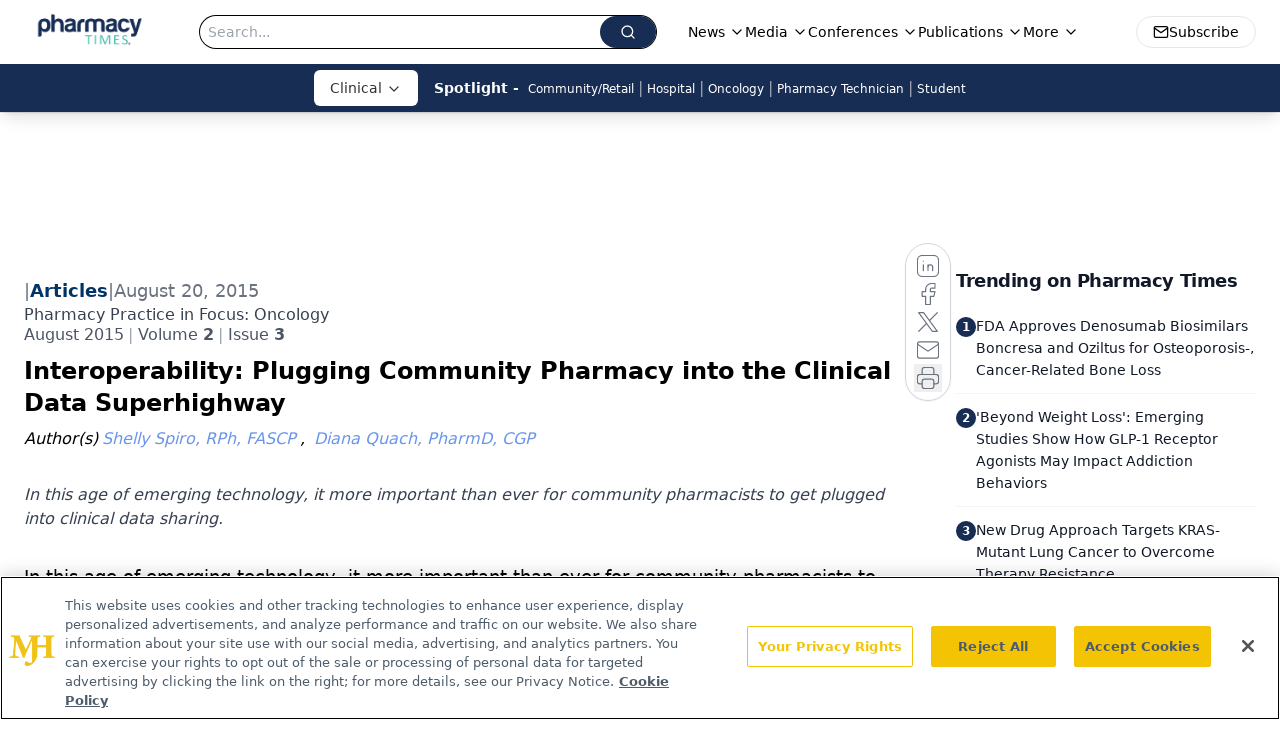

--- FILE ---
content_type: text/html; charset=utf-8
request_url: https://www.google.com/recaptcha/api2/aframe
body_size: 183
content:
<!DOCTYPE HTML><html><head><meta http-equiv="content-type" content="text/html; charset=UTF-8"></head><body><script nonce="uUYHuCvdvCDCPmtBCJ0O_g">/** Anti-fraud and anti-abuse applications only. See google.com/recaptcha */ try{var clients={'sodar':'https://pagead2.googlesyndication.com/pagead/sodar?'};window.addEventListener("message",function(a){try{if(a.source===window.parent){var b=JSON.parse(a.data);var c=clients[b['id']];if(c){var d=document.createElement('img');d.src=c+b['params']+'&rc='+(localStorage.getItem("rc::a")?sessionStorage.getItem("rc::b"):"");window.document.body.appendChild(d);sessionStorage.setItem("rc::e",parseInt(sessionStorage.getItem("rc::e")||0)+1);localStorage.setItem("rc::h",'1767395652970');}}}catch(b){}});window.parent.postMessage("_grecaptcha_ready", "*");}catch(b){}</script></body></html>

--- FILE ---
content_type: application/javascript; charset=utf-8
request_url: https://www.pharmacytimes.com/_astro/multi-media.DeexSma7.js
body_size: 363
content:
import{j as t}from"./jsx-runtime.BCUOLYe_.js";import{a as c,u as a}from"./url-for.jsvVyHUY.js";import{u as n}from"./use-sanity-client.CNcBmoDP.js";import"./index.yBjzXJbu.js";import"./image-url.umd.Cyyg4bmc.js";import"./_commonjsHelpers.D6-XlEtG.js";import"./index.HXEJb8BZ.js";import"./use-create-sanity-client.BUph3mfE.js";import"./index.browser.xqmeRVLq.js";import"./preload-helper.BlTxHScW.js";import"./tslib.es6.DCgJAGIv.js";const _=o=>{let{value:{medias:s}}=o;const r=n();let i=s&&s.some(l=>!!l.poster);if(s&&s.length>0){let l="";switch(s.length){case 1:l="w-full";break;case 2:l="w-1/2";break;case 3:l="w-1/3";break;case 4:l="w-1/4";break}return t.jsx("div",{className:"multi-media-container mb-4 mt-4",children:t.jsx("div",{className:"flex flex-row gap-3",children:s.map(e=>t.jsx("div",{className:`${l} mobile-styling`,children:t.jsx("a",{...e.upload_doc&&e.upload_doc.asset&&{href:c({asset:e.upload_doc}),target:e.blank?"_blank":"_self"},style:{cursor:e.upload_doc&&e.upload_doc.asset&&e.upload_doc.asset.url?"pointer":"default"},children:t.jsxs("div",{className:"multi-media-image-container mb-4",children:[i&&t.jsxs("picture",{children:[t.jsx("source",{media:"(min-width: 1200px)",srcSet:a(r,e.poster,1500,null,null,"max")}),t.jsx("source",{media:"(min-width: 600px)",srcSet:a(r,e.poster,1e3,null,null,"max")}),t.jsx("source",{media:"(max-width: 600px)",srcSet:a(r,e.poster,500,null,null,"max")}),t.jsx("img",{"images-count":s.length,className:"multi-media-image h-auto w-full object-cover",src:a(r,e.poster),alt:e.alt||""})]}),e.caption&&t.jsx("span",{className:"text-sm text-[#6c757d]",children:e.caption})]})})},e._key))})})}return null};export{_ as default};


--- FILE ---
content_type: application/javascript; charset=utf-8
request_url: https://www.pharmacytimes.com/_astro/figure.CyHyOUwg.js
body_size: 281
content:
import{a as N}from"./html-anchor-link.sRs5mDWW.js";import"./jsx-runtime.BCUOLYe_.js";import"./index.yBjzXJbu.js";import"./index.HXEJb8BZ.js";import"./_commonjsHelpers.D6-XlEtG.js";import"./index.CQ-ao1co.js";import"./index.0IEP1gtk.js";import"./index.BQpsr3t2.js";import"./url-for.jsvVyHUY.js";import"./image-url.umd.Cyyg4bmc.js";import"./use-sanity-client.CNcBmoDP.js";import"./use-create-sanity-client.BUph3mfE.js";import"./index.browser.xqmeRVLq.js";import"./preload-helper.BlTxHScW.js";import"./tslib.es6.DCgJAGIv.js";import"./media-plugin.BmS8M7VN.js";import"./custom-link.BQl1u2m5.js";import"./segmentApi.DB2jIwJl.js";import"./md5.CpZxOG6Q.js";import"./external-link.B80UNCzr.js";import"./internal-link.DaCvCMxY.js";import"./lib.CJN_2H5J.js";import"./index.D22jmrlf.js";import"./index.DwnCAOSG.js";import"./index.CXOdIvep.js";import"./index.KqMXKjf4.js";import"./ThemeProvider.DDq8n3oy.js";import"./objectWithoutPropertiesLoose.Dsqj8S3w.js";import"./multi-media.DeexSma7.js";import"./audio.DRz8VedH.js";import"./FormManagerPlugin.q5bO03xe.js";import"./video.JBUM3UU_.js";import"./brightcove-react-player-loader.es.CyNycjKB.js";import"./___vite-browser-external_commonjs-proxy.DknZ_9ug.js";import"./useIntersectionObserver.Ck5NYY0Q.js";import"./index.COzj7D9o.js";import"./iconBase.AvOXlZV_.js";import"./_slug_.c6b71c53.B7tjNrSL.js";export{N as default};


--- FILE ---
content_type: application/javascript
request_url: https://api.lightboxcdn.com/z9gd/43406/www.pharmacytimes.com/jsonp/z?cb=1767395640745&dre=l&callback=jQuery112405353921164661233_1767395640726&_=1767395640727
body_size: 935
content:
jQuery112405353921164661233_1767395640726({"response":"[base64].KAAD04onyNU0G1YXS8RjaZlsdEoVgA7PUDuEjFANFAIfwjBAPH4UF4BABJIiwAgk1xeKB4EnBRp4dysEqaNR4NSFKYqUTHIgdGoicSSeq8PDsQQAWhAOHYsGCyFA.CZ7C8KAglOQ0oAnCirAAOABMxpwJOGAH0SkzYCxhMNvPSAPT9OmSpU4KDBCDUgKW73apAgACqgTlIH4DI1WrtSHMBpRlAYIG91OqVJQAeCQZAADlhBG0ySCJnLQQ8MMWHngmgUG0AAQO2BO5hen1-.zlytx0MEDWwIgNwIoBnwCNeUQsCxWSi6qzG8gGmjkEAAX3NiCQdBRNBR5l1lBopDouvMhrXQA___","success":true,"dre":"l"});